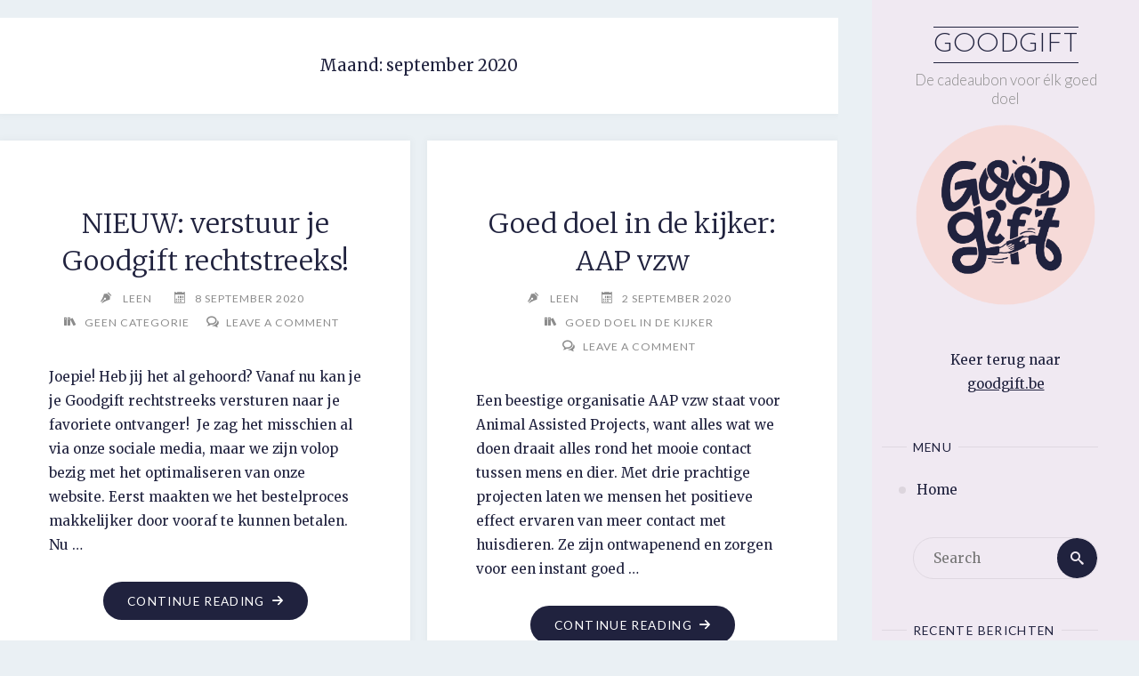

--- FILE ---
content_type: text/html; charset=UTF-8
request_url: https://blog.goodgift.be/2020/09/
body_size: 10286
content:
<!DOCTYPE html>
<html lang="nl-BE">
<head>
<meta name="viewport" content="width=device-width, user-scalable=yes, initial-scale=1.0">
<meta http-equiv="X-UA-Compatible" content="IE=edge" /><meta charset="UTF-8">
<link rel="profile" href="http://gmpg.org/xfn/11">
<meta name='robots' content='noindex, follow' />
	<style>img:is([sizes="auto" i], [sizes^="auto," i]) { contain-intrinsic-size: 3000px 1500px }</style>
	
	<!-- This site is optimized with the Yoast SEO plugin v26.2 - https://yoast.com/wordpress/plugins/seo/ -->
	<title>september 2020 - Goodgift</title>
	<meta property="og:locale" content="nl_BE" />
	<meta property="og:type" content="website" />
	<meta property="og:title" content="september 2020 - Goodgift" />
	<meta property="og:url" content="https://blog.goodgift.be/2020/09/" />
	<meta property="og:site_name" content="Goodgift" />
	<meta name="twitter:card" content="summary_large_image" />
	<script type="application/ld+json" class="yoast-schema-graph">{"@context":"https://schema.org","@graph":[{"@type":"CollectionPage","@id":"https://blog.goodgift.be/2020/09/","url":"https://blog.goodgift.be/2020/09/","name":"september 2020 - Goodgift","isPartOf":{"@id":"https://blog.goodgift.be/#website"},"breadcrumb":{"@id":"https://blog.goodgift.be/2020/09/#breadcrumb"},"inLanguage":"nl-BE"},{"@type":"BreadcrumbList","@id":"https://blog.goodgift.be/2020/09/#breadcrumb","itemListElement":[{"@type":"ListItem","position":1,"name":"Home","item":"https://blog.goodgift.be/"},{"@type":"ListItem","position":2,"name":"Archieven voor september 2020"}]},{"@type":"WebSite","@id":"https://blog.goodgift.be/#website","url":"https://blog.goodgift.be/","name":"Goodgift","description":"De cadeaubon voor élk goed doel","potentialAction":[{"@type":"SearchAction","target":{"@type":"EntryPoint","urlTemplate":"https://blog.goodgift.be/?s={search_term_string}"},"query-input":{"@type":"PropertyValueSpecification","valueRequired":true,"valueName":"search_term_string"}}],"inLanguage":"nl-BE"}]}</script>
	<!-- / Yoast SEO plugin. -->


<link rel='dns-prefetch' href='//fonts.googleapis.com' />
<link rel="alternate" type="application/rss+xml" title="Goodgift &raquo; feed" href="https://blog.goodgift.be/feed/" />
<link rel="alternate" type="application/rss+xml" title="Goodgift &raquo; reactiesfeed" href="https://blog.goodgift.be/comments/feed/" />
<script>
window._wpemojiSettings = {"baseUrl":"https:\/\/s.w.org\/images\/core\/emoji\/16.0.1\/72x72\/","ext":".png","svgUrl":"https:\/\/s.w.org\/images\/core\/emoji\/16.0.1\/svg\/","svgExt":".svg","source":{"concatemoji":"https:\/\/blog.goodgift.be\/wp-includes\/js\/wp-emoji-release.min.js?ver=6.8.3"}};
/*! This file is auto-generated */
!function(s,n){var o,i,e;function c(e){try{var t={supportTests:e,timestamp:(new Date).valueOf()};sessionStorage.setItem(o,JSON.stringify(t))}catch(e){}}function p(e,t,n){e.clearRect(0,0,e.canvas.width,e.canvas.height),e.fillText(t,0,0);var t=new Uint32Array(e.getImageData(0,0,e.canvas.width,e.canvas.height).data),a=(e.clearRect(0,0,e.canvas.width,e.canvas.height),e.fillText(n,0,0),new Uint32Array(e.getImageData(0,0,e.canvas.width,e.canvas.height).data));return t.every(function(e,t){return e===a[t]})}function u(e,t){e.clearRect(0,0,e.canvas.width,e.canvas.height),e.fillText(t,0,0);for(var n=e.getImageData(16,16,1,1),a=0;a<n.data.length;a++)if(0!==n.data[a])return!1;return!0}function f(e,t,n,a){switch(t){case"flag":return n(e,"\ud83c\udff3\ufe0f\u200d\u26a7\ufe0f","\ud83c\udff3\ufe0f\u200b\u26a7\ufe0f")?!1:!n(e,"\ud83c\udde8\ud83c\uddf6","\ud83c\udde8\u200b\ud83c\uddf6")&&!n(e,"\ud83c\udff4\udb40\udc67\udb40\udc62\udb40\udc65\udb40\udc6e\udb40\udc67\udb40\udc7f","\ud83c\udff4\u200b\udb40\udc67\u200b\udb40\udc62\u200b\udb40\udc65\u200b\udb40\udc6e\u200b\udb40\udc67\u200b\udb40\udc7f");case"emoji":return!a(e,"\ud83e\udedf")}return!1}function g(e,t,n,a){var r="undefined"!=typeof WorkerGlobalScope&&self instanceof WorkerGlobalScope?new OffscreenCanvas(300,150):s.createElement("canvas"),o=r.getContext("2d",{willReadFrequently:!0}),i=(o.textBaseline="top",o.font="600 32px Arial",{});return e.forEach(function(e){i[e]=t(o,e,n,a)}),i}function t(e){var t=s.createElement("script");t.src=e,t.defer=!0,s.head.appendChild(t)}"undefined"!=typeof Promise&&(o="wpEmojiSettingsSupports",i=["flag","emoji"],n.supports={everything:!0,everythingExceptFlag:!0},e=new Promise(function(e){s.addEventListener("DOMContentLoaded",e,{once:!0})}),new Promise(function(t){var n=function(){try{var e=JSON.parse(sessionStorage.getItem(o));if("object"==typeof e&&"number"==typeof e.timestamp&&(new Date).valueOf()<e.timestamp+604800&&"object"==typeof e.supportTests)return e.supportTests}catch(e){}return null}();if(!n){if("undefined"!=typeof Worker&&"undefined"!=typeof OffscreenCanvas&&"undefined"!=typeof URL&&URL.createObjectURL&&"undefined"!=typeof Blob)try{var e="postMessage("+g.toString()+"("+[JSON.stringify(i),f.toString(),p.toString(),u.toString()].join(",")+"));",a=new Blob([e],{type:"text/javascript"}),r=new Worker(URL.createObjectURL(a),{name:"wpTestEmojiSupports"});return void(r.onmessage=function(e){c(n=e.data),r.terminate(),t(n)})}catch(e){}c(n=g(i,f,p,u))}t(n)}).then(function(e){for(var t in e)n.supports[t]=e[t],n.supports.everything=n.supports.everything&&n.supports[t],"flag"!==t&&(n.supports.everythingExceptFlag=n.supports.everythingExceptFlag&&n.supports[t]);n.supports.everythingExceptFlag=n.supports.everythingExceptFlag&&!n.supports.flag,n.DOMReady=!1,n.readyCallback=function(){n.DOMReady=!0}}).then(function(){return e}).then(function(){var e;n.supports.everything||(n.readyCallback(),(e=n.source||{}).concatemoji?t(e.concatemoji):e.wpemoji&&e.twemoji&&(t(e.twemoji),t(e.wpemoji)))}))}((window,document),window._wpemojiSettings);
</script>
<style id='wp-emoji-styles-inline-css'>

	img.wp-smiley, img.emoji {
		display: inline !important;
		border: none !important;
		box-shadow: none !important;
		height: 1em !important;
		width: 1em !important;
		margin: 0 0.07em !important;
		vertical-align: -0.1em !important;
		background: none !important;
		padding: 0 !important;
	}
</style>
<link rel='stylesheet' id='wp-block-library-css' href='https://blog.goodgift.be/wp-includes/css/dist/block-library/style.min.css?ver=6.8.3' media='all' />
<style id='classic-theme-styles-inline-css'>
/*! This file is auto-generated */
.wp-block-button__link{color:#fff;background-color:#32373c;border-radius:9999px;box-shadow:none;text-decoration:none;padding:calc(.667em + 2px) calc(1.333em + 2px);font-size:1.125em}.wp-block-file__button{background:#32373c;color:#fff;text-decoration:none}
</style>
<style id='global-styles-inline-css'>
:root{--wp--preset--aspect-ratio--square: 1;--wp--preset--aspect-ratio--4-3: 4/3;--wp--preset--aspect-ratio--3-4: 3/4;--wp--preset--aspect-ratio--3-2: 3/2;--wp--preset--aspect-ratio--2-3: 2/3;--wp--preset--aspect-ratio--16-9: 16/9;--wp--preset--aspect-ratio--9-16: 9/16;--wp--preset--color--black: #000000;--wp--preset--color--cyan-bluish-gray: #abb8c3;--wp--preset--color--white: #ffffff;--wp--preset--color--pale-pink: #f78da7;--wp--preset--color--vivid-red: #cf2e2e;--wp--preset--color--luminous-vivid-orange: #ff6900;--wp--preset--color--luminous-vivid-amber: #fcb900;--wp--preset--color--light-green-cyan: #7bdcb5;--wp--preset--color--vivid-green-cyan: #00d084;--wp--preset--color--pale-cyan-blue: #8ed1fc;--wp--preset--color--vivid-cyan-blue: #0693e3;--wp--preset--color--vivid-purple: #9b51e0;--wp--preset--color--accent-1: #20223e;--wp--preset--color--accent-2: #20223e;--wp--preset--color--sitetext: #20223e;--wp--preset--color--sitebg: #ffffff;--wp--preset--gradient--vivid-cyan-blue-to-vivid-purple: linear-gradient(135deg,rgba(6,147,227,1) 0%,rgb(155,81,224) 100%);--wp--preset--gradient--light-green-cyan-to-vivid-green-cyan: linear-gradient(135deg,rgb(122,220,180) 0%,rgb(0,208,130) 100%);--wp--preset--gradient--luminous-vivid-amber-to-luminous-vivid-orange: linear-gradient(135deg,rgba(252,185,0,1) 0%,rgba(255,105,0,1) 100%);--wp--preset--gradient--luminous-vivid-orange-to-vivid-red: linear-gradient(135deg,rgba(255,105,0,1) 0%,rgb(207,46,46) 100%);--wp--preset--gradient--very-light-gray-to-cyan-bluish-gray: linear-gradient(135deg,rgb(238,238,238) 0%,rgb(169,184,195) 100%);--wp--preset--gradient--cool-to-warm-spectrum: linear-gradient(135deg,rgb(74,234,220) 0%,rgb(151,120,209) 20%,rgb(207,42,186) 40%,rgb(238,44,130) 60%,rgb(251,105,98) 80%,rgb(254,248,76) 100%);--wp--preset--gradient--blush-light-purple: linear-gradient(135deg,rgb(255,206,236) 0%,rgb(152,150,240) 100%);--wp--preset--gradient--blush-bordeaux: linear-gradient(135deg,rgb(254,205,165) 0%,rgb(254,45,45) 50%,rgb(107,0,62) 100%);--wp--preset--gradient--luminous-dusk: linear-gradient(135deg,rgb(255,203,112) 0%,rgb(199,81,192) 50%,rgb(65,88,208) 100%);--wp--preset--gradient--pale-ocean: linear-gradient(135deg,rgb(255,245,203) 0%,rgb(182,227,212) 50%,rgb(51,167,181) 100%);--wp--preset--gradient--electric-grass: linear-gradient(135deg,rgb(202,248,128) 0%,rgb(113,206,126) 100%);--wp--preset--gradient--midnight: linear-gradient(135deg,rgb(2,3,129) 0%,rgb(40,116,252) 100%);--wp--preset--font-size--small: 10px;--wp--preset--font-size--medium: 20px;--wp--preset--font-size--large: 25px;--wp--preset--font-size--x-large: 42px;--wp--preset--font-size--normal: 16px;--wp--preset--font-size--larger: 40px;--wp--preset--spacing--20: 0.44rem;--wp--preset--spacing--30: 0.67rem;--wp--preset--spacing--40: 1rem;--wp--preset--spacing--50: 1.5rem;--wp--preset--spacing--60: 2.25rem;--wp--preset--spacing--70: 3.38rem;--wp--preset--spacing--80: 5.06rem;--wp--preset--shadow--natural: 6px 6px 9px rgba(0, 0, 0, 0.2);--wp--preset--shadow--deep: 12px 12px 50px rgba(0, 0, 0, 0.4);--wp--preset--shadow--sharp: 6px 6px 0px rgba(0, 0, 0, 0.2);--wp--preset--shadow--outlined: 6px 6px 0px -3px rgba(255, 255, 255, 1), 6px 6px rgba(0, 0, 0, 1);--wp--preset--shadow--crisp: 6px 6px 0px rgba(0, 0, 0, 1);}:where(.is-layout-flex){gap: 0.5em;}:where(.is-layout-grid){gap: 0.5em;}body .is-layout-flex{display: flex;}.is-layout-flex{flex-wrap: wrap;align-items: center;}.is-layout-flex > :is(*, div){margin: 0;}body .is-layout-grid{display: grid;}.is-layout-grid > :is(*, div){margin: 0;}:where(.wp-block-columns.is-layout-flex){gap: 2em;}:where(.wp-block-columns.is-layout-grid){gap: 2em;}:where(.wp-block-post-template.is-layout-flex){gap: 1.25em;}:where(.wp-block-post-template.is-layout-grid){gap: 1.25em;}.has-black-color{color: var(--wp--preset--color--black) !important;}.has-cyan-bluish-gray-color{color: var(--wp--preset--color--cyan-bluish-gray) !important;}.has-white-color{color: var(--wp--preset--color--white) !important;}.has-pale-pink-color{color: var(--wp--preset--color--pale-pink) !important;}.has-vivid-red-color{color: var(--wp--preset--color--vivid-red) !important;}.has-luminous-vivid-orange-color{color: var(--wp--preset--color--luminous-vivid-orange) !important;}.has-luminous-vivid-amber-color{color: var(--wp--preset--color--luminous-vivid-amber) !important;}.has-light-green-cyan-color{color: var(--wp--preset--color--light-green-cyan) !important;}.has-vivid-green-cyan-color{color: var(--wp--preset--color--vivid-green-cyan) !important;}.has-pale-cyan-blue-color{color: var(--wp--preset--color--pale-cyan-blue) !important;}.has-vivid-cyan-blue-color{color: var(--wp--preset--color--vivid-cyan-blue) !important;}.has-vivid-purple-color{color: var(--wp--preset--color--vivid-purple) !important;}.has-black-background-color{background-color: var(--wp--preset--color--black) !important;}.has-cyan-bluish-gray-background-color{background-color: var(--wp--preset--color--cyan-bluish-gray) !important;}.has-white-background-color{background-color: var(--wp--preset--color--white) !important;}.has-pale-pink-background-color{background-color: var(--wp--preset--color--pale-pink) !important;}.has-vivid-red-background-color{background-color: var(--wp--preset--color--vivid-red) !important;}.has-luminous-vivid-orange-background-color{background-color: var(--wp--preset--color--luminous-vivid-orange) !important;}.has-luminous-vivid-amber-background-color{background-color: var(--wp--preset--color--luminous-vivid-amber) !important;}.has-light-green-cyan-background-color{background-color: var(--wp--preset--color--light-green-cyan) !important;}.has-vivid-green-cyan-background-color{background-color: var(--wp--preset--color--vivid-green-cyan) !important;}.has-pale-cyan-blue-background-color{background-color: var(--wp--preset--color--pale-cyan-blue) !important;}.has-vivid-cyan-blue-background-color{background-color: var(--wp--preset--color--vivid-cyan-blue) !important;}.has-vivid-purple-background-color{background-color: var(--wp--preset--color--vivid-purple) !important;}.has-black-border-color{border-color: var(--wp--preset--color--black) !important;}.has-cyan-bluish-gray-border-color{border-color: var(--wp--preset--color--cyan-bluish-gray) !important;}.has-white-border-color{border-color: var(--wp--preset--color--white) !important;}.has-pale-pink-border-color{border-color: var(--wp--preset--color--pale-pink) !important;}.has-vivid-red-border-color{border-color: var(--wp--preset--color--vivid-red) !important;}.has-luminous-vivid-orange-border-color{border-color: var(--wp--preset--color--luminous-vivid-orange) !important;}.has-luminous-vivid-amber-border-color{border-color: var(--wp--preset--color--luminous-vivid-amber) !important;}.has-light-green-cyan-border-color{border-color: var(--wp--preset--color--light-green-cyan) !important;}.has-vivid-green-cyan-border-color{border-color: var(--wp--preset--color--vivid-green-cyan) !important;}.has-pale-cyan-blue-border-color{border-color: var(--wp--preset--color--pale-cyan-blue) !important;}.has-vivid-cyan-blue-border-color{border-color: var(--wp--preset--color--vivid-cyan-blue) !important;}.has-vivid-purple-border-color{border-color: var(--wp--preset--color--vivid-purple) !important;}.has-vivid-cyan-blue-to-vivid-purple-gradient-background{background: var(--wp--preset--gradient--vivid-cyan-blue-to-vivid-purple) !important;}.has-light-green-cyan-to-vivid-green-cyan-gradient-background{background: var(--wp--preset--gradient--light-green-cyan-to-vivid-green-cyan) !important;}.has-luminous-vivid-amber-to-luminous-vivid-orange-gradient-background{background: var(--wp--preset--gradient--luminous-vivid-amber-to-luminous-vivid-orange) !important;}.has-luminous-vivid-orange-to-vivid-red-gradient-background{background: var(--wp--preset--gradient--luminous-vivid-orange-to-vivid-red) !important;}.has-very-light-gray-to-cyan-bluish-gray-gradient-background{background: var(--wp--preset--gradient--very-light-gray-to-cyan-bluish-gray) !important;}.has-cool-to-warm-spectrum-gradient-background{background: var(--wp--preset--gradient--cool-to-warm-spectrum) !important;}.has-blush-light-purple-gradient-background{background: var(--wp--preset--gradient--blush-light-purple) !important;}.has-blush-bordeaux-gradient-background{background: var(--wp--preset--gradient--blush-bordeaux) !important;}.has-luminous-dusk-gradient-background{background: var(--wp--preset--gradient--luminous-dusk) !important;}.has-pale-ocean-gradient-background{background: var(--wp--preset--gradient--pale-ocean) !important;}.has-electric-grass-gradient-background{background: var(--wp--preset--gradient--electric-grass) !important;}.has-midnight-gradient-background{background: var(--wp--preset--gradient--midnight) !important;}.has-small-font-size{font-size: var(--wp--preset--font-size--small) !important;}.has-medium-font-size{font-size: var(--wp--preset--font-size--medium) !important;}.has-large-font-size{font-size: var(--wp--preset--font-size--large) !important;}.has-x-large-font-size{font-size: var(--wp--preset--font-size--x-large) !important;}
:where(.wp-block-post-template.is-layout-flex){gap: 1.25em;}:where(.wp-block-post-template.is-layout-grid){gap: 1.25em;}
:where(.wp-block-columns.is-layout-flex){gap: 2em;}:where(.wp-block-columns.is-layout-grid){gap: 2em;}
:root :where(.wp-block-pullquote){font-size: 1.5em;line-height: 1.6;}
</style>
<link rel='stylesheet' id='verbosa-themefonts-css' href='https://blog.goodgift.be/wp-content/themes/verbosa/resources/fonts/fontfaces.css?ver=1.2.3.1' media='all' />
<link rel='stylesheet' id='verbosa-googlefonts-css' href='//fonts.googleapis.com/css?family=Merriweather%3A%7CJosefin+Sans%3A%7CLato%3A%7CMerriweather%3A100%2C200%2C300%2C400%2C500%2C600%2C700%2C800%2C900%7CJosefin+Sans%3A300%7CLato%3A300%7CMerriweather%3A400%7CLato%3A400%7CMerriweather%3A300&#038;ver=1.2.3.1' media='all' />
<link rel='stylesheet' id='verbosa-main-css' href='https://blog.goodgift.be/wp-content/themes/verbosa/style.css?ver=1.2.3.1' media='all' />
<style id='verbosa-main-inline-css'>
 #content, #colophon-inside { max-width: 1410px; } #sidebar { width: 300px; } #container.two-columns-left .main, #container.two-columns-right .main { width: calc(97% - 300px); } #container.two-columns-left #sidebar-back, #container.two-columns-right #sidebar-back { width: calc( 50% - 405px); min-width: 300px;} html { font-family: Merriweather; font-size: 16px; font-weight: 400; line-height: 1.8; } #site-title { font-family: Josefin Sans; font-size: 200%; font-weight: 300; } #site-description { font-family: Lato; font-size: 110%; font-weight: 300; } #access ul li a { font-family: Merriweather; font-size: 100%; font-weight: 400; } #mobile-menu ul li a { font-family: Merriweather; } .widget-title { font-family: Lato; font-size: 90%; font-weight: 400; } .widget-container { font-family: Merriweather; font-size: 100%; font-weight: 400; } .entry-title, #reply-title { font-family: Merriweather; color: #20223e; font-size: 200%; font-weight: 300;} h1 { font-size: 2.76em; } h2 { font-size: 2.4em; } h3 { font-size: 2.04em; } h4 { font-size: 1.68em; } h5 { font-size: 1.32em; } h6 { font-size: 0.96em; } h1, h2, h3, h4, h5, h6 { font-family: Merriweather; font-weight: 400; } :root { --verbosa-accent-1: #20223e; --verbosa-accent-2: #20223e; } .verbosa-accent-1 { color: #20223e; } .verbosa-accent-2 { color: #20223e; } .verbosa-accent-1-bg { background-color: #20223e; } .verbosa-accent-2-bg { background-color: #20223e; } body { color: #20223e; background-color: #eaf0f4; } #nav-toggle, #nav-cancel { color: #20223e; } #site-title a, #access li { color: #20223e; } #site-description { color: #8c8c8c; } #access a, #access .dropdown-toggle, #mobile-menu a, #mobile-menu .dropdown-toggle { color: #20223e; } #access a:hover, #mobile-menu a:hover { color: #20223e; } #access li a span:before { background-color: #bdb6bf; } #access li:hover > a:before { background-color: #20223e; } .dropdown-toggle:hover:after { border-color: #8c8c8c;} .searchform:before { background-color: #20223e; color: #f0e9f2;} #colophon .searchform:before { color: #fff; } article.hentry, .main > div:not(#content-masonry), .comment-header, .main > header, .main > nav#nav-below, .pagination span, .pagination a, #nav-old-below, .content-widget { background-color: #ffffff; } #sidebar-back, #sidebar, nav#mobile-menu { background-color: #f0e9f2; } .pagination a:hover, .pagination span:hover { border-color: #8c8c8c;} #breadcrumbs-container { background-color: #ffffff;} #colophon { background-color: #fff; } span.entry-format i { color: #8c8c8c; border-color: #8c8c8c;} span.entry-format i:hover { color: #20223e; } .entry-format > i:before { color: #8c8c8c;} .entry-content blockquote::before, .entry-content blockquote::after { color: rgba(32,34,62,0.1); } a { color: #20223e; } a:hover, .entry-meta span a:hover, .widget-title span, .comments-link a:hover { color: #20223e; } .entry-meta a { background-image: linear-gradient(to bottom, #20223e 0%, #20223e 100%);} .entry-title a { background-image: linear-gradient(to bottom, #20223e 0%, #20223e 100%);} .author-info .author-avatar img { border-color: #eeeeee; background-color: #ffffff ;} #footer a, .page-title strong { color: #20223e; } #footer a:hover { color: #20223e; } .socials a { border-color: #20223e;} .socials a:before { color: #20223e; } .socials a:after { background-color: #20223e; } #commentform { } #toTop .icon-back2top:before { color: #20223e; } #toTop:hover .icon-back2top:before { color: #20223e; } .page-link a:hover { background: #20223e; color: #eaf0f4; } .page-link > span > em { background-color: #eeeeee; } .verbosa-caption-one .main .wp-caption .wp-caption-text { border-color: #eeeeee; } .verbosa-caption-two .main .wp-caption .wp-caption-text { background-color: #f5f5f5; } .verbosa-image-one .entry-content img[class*="align"], .verbosa-image-one .entry-summary img[class*="align"], .verbosa-image-two .entry-content img[class*='align'], .verbosa-image-two .entry-summary img[class*='align'] { border-color: #eeeeee; } .verbosa-image-five .entry-content img[class*='align'], .verbosa-image-five .entry-summary img[class*='align'] { border-color: #20223e; } /* diffs */ #sidebar .searchform { border-color: #dfd8e1; } #colophon .searchform { border-color: #eeeeee; } .main .searchform { border-color: #eeeeee; background-color: #ffffff;} .searchform .searchsubmit { color: #8c8c8c;} .socials a:after { color: #f0e9f2;} #breadcrumbs-nav .icon-angle-right::before, .entry-meta span, .entry-meta span a, .entry-utility span, .entry-meta time, .comment-meta a, .entry-meta .icon-metas:before, a.continue-reading-link { color: #8c8c8c; font-size: 90%; font-weight: 400; } .entry-meta span, .entry-meta span a, .entry-utility span, .entry-meta time, .comment-meta a, a.continue-reading-link { font-family: Lato; } a.continue-reading-link { background-color: #20223e; color: #ffffff; } a.continue-reading-link:hover { background-color: #20223e; } .comment-form > p:before { color: #8c8c8c; } .comment-form > p:hover:before { color: #20223e; } code, #nav-below .nav-previous a:before, #nav-below .nav-next a:before { background-color: #eeeeee; } #nav-below .nav-previous a:hover:before, #nav-below .nav-next a:hover:before { background-color: #dddddd; } #nav-below em { color: #8c8c8c;} #nav-below > div:before { border-color: #eeeeee; background-color: #ffffff;} #nav-below > div:hover:before { border-color: #dddddd; background-color: #dddddd;} pre, article .author-info, .comment-author, #nav-comments, .page-link, .commentlist .comment-body, .commentlist .pingback, .commentlist img.avatar { border-color: #eeeeee; } #sidebar .widget-title span { background-color: #f0e9f2; } #sidebar .widget-title:after { background-color: #dfd8e1; } #site-copyright, #footer { border-color: #dfd8e1; } #colophon .widget-title span { background-color: #fff; } #colophon .widget-title:after { background-color: #eeeeee; } select, input[type], textarea { color: #20223e; /*background-color: #f5f5f5;*/ } input[type="submit"], input[type="reset"] { background-color: #20223e; color: #ffffff; } input[type="submit"]:hover, input[type="reset"]:hover { background-color: #20223e; } select, input[type], textarea { border-color: #e9e9e9; } input[type]:hover, textarea:hover, input[type]:focus, textarea:focus { /*background-color: rgba(245,245,245,0.65);*/ border-color: #cdcdcd; } hr { background-color: #e9e9e9; } #toTop { background-color: rgba(250,250,250,0.8) } /* gutenberg */ .wp-block-image.alignwide, .wp-block-image.alignfull { margin-left: -11rem; margin-right: -11rem; } .wp-block-image.alignwide img, .wp-block-image.alignfull img { width: 100%; max-width: 100%; } .has-accent-1-color, .has-accent-1-color:hover { color: #20223e; } .has-accent-2-color, .has-accent-2-color:hover { color: #20223e; } .has-sitetext-color, .has-sitetext-color:hover { color: #20223e; } .has-sitebg-color, .has-sitebg-color:hover { color: #ffffff; } .has-accent-1-background-color { background-color: #20223e; } .has-accent-2-background-color { background-color: #20223e; } .has-sitetext-background-color { background-color: #20223e; } .has-sitebg-background-color { background-color: #ffffff; } .has-small-font-size { font-size: 10px; } .has-regular-font-size { font-size: 16px; } .has-large-font-size { font-size: 25px; } .has-larger-font-size { font-size: 40px; } .has-huge-font-size { font-size: 40px; } .main .entry-content, .main .entry-summary { text-align: inherit; } .main p, .main ul, .main ol, .main dd, .main pre, .main hr { margin-bottom: 1em; } .main p { text-indent: 0em; } .main a.post-featured-image { background-position: center center; } .main .featured-bar { height: 5px; background-color: #20223e;} .main .featured-bar:before { background-color: #20223e;} .main { margin-top: 20px; } .verbosa-cropped-featured .main .post-thumbnail-container { height: 400px; } .verbosa-responsive-featured .main .post-thumbnail-container { max-height: 400px; height: auto; } article.hentry, #breadcrumbs-nav, .verbosa-magazine-one #content-masonry article.hentry, .verbosa-magazine-one .pad-container { padding-left: 12%; padding-right: 12%; } .verbosa-magazine-two #content-masonry article.hentry, .verbosa-magazine-two .pad-container, .with-masonry.verbosa-magazine-two #breadcrumbs-nav { padding-left: 5.71%; padding-right: 5.71%; } .verbosa-magazine-three #content-masonry article.hentry, .verbosa-magazine-three .pad-container, .with-masonry.verbosa-magazine-three #breadcrumbs-nav { padding-left: 3.87%; padding-right: 3.87%; } article.hentry .post-thumbnail-container { margin-left: -18%; margin-right: -18%; width: 136%; } #branding img.header-image { max-height: 250px; } .lp-staticslider .staticslider-caption-title, .seriousslider.seriousslider-theme .seriousslider-caption-title { font-family: Josefin Sans; /* font-weight: 300; */ } .lp-staticslider .staticslider-caption-text, .seriousslider.seriousslider-theme .seriousslider-caption-text { font-family: Lato; font-weight: 300; } a[class^="staticslider-button"] { font-family: Lato; font-size: 90%; font-weight: 400; } .lp-text-overlay, .lp-text { background-color: #ffffff; } .lp-staticslider .staticslider-caption, .seriousslider.seriousslider-theme .seriousslider-caption, .verbosa-landing-page .lp-text-inside, .verbosa-landing-page .lp-posts-inside, .verbosa-landing-page .lp-page-inside, .verbosa-landing-page .content-widget { max-width: 1410px; } .verbosa-landing-page .content-widget { margin: 0 auto; } a.staticslider-button-1 { color: #ffffff; border-color: #20223e; background-color: #20223e; } a.staticslider-button-1:hover { color: #20223e; } a.staticslider-button-2 { border-color: #ffffff; background-color: #ffffff; color: #20223e; } .staticslider-button-2:hover { color: #ffffff; background-color: transparent; } 
</style>
<!--[if lt IE 9]>
<script src="https://blog.goodgift.be/wp-content/themes/verbosa/resources/js/html5shiv.min.js?ver=1.2.3.1" id="verbosa-html5shiv-js"></script>
<![endif]-->
<link rel="https://api.w.org/" href="https://blog.goodgift.be/wp-json/" /><link rel="EditURI" type="application/rsd+xml" title="RSD" href="https://blog.goodgift.be/xmlrpc.php?rsd" />
<meta name="generator" content="WordPress 6.8.3" />

		<!-- GA Google Analytics @ https://m0n.co/ga -->
		<script async src="https://www.googletagmanager.com/gtag/js?id=UA-139614880-2"></script>
		<script>
			window.dataLayer = window.dataLayer || [];
			function gtag(){dataLayer.push(arguments);}
			gtag('js', new Date());
			gtag('config', 'UA-139614880-2');
		</script>

	<link href="https://fonts.googleapis.com/css?family=Roboto" rel="stylesheet"><link rel="icon" href="https://blog.goodgift.be/wp-content/uploads/2019/04/favicon-150x150.jpg" sizes="32x32" />
<link rel="icon" href="https://blog.goodgift.be/wp-content/uploads/2019/04/favicon.jpg" sizes="192x192" />
<link rel="apple-touch-icon" href="https://blog.goodgift.be/wp-content/uploads/2019/04/favicon.jpg" />
<meta name="msapplication-TileImage" content="https://blog.goodgift.be/wp-content/uploads/2019/04/favicon.jpg" />
</head>

<body class="archive date wp-embed-responsive wp-theme-verbosa verbosa-image-one verbosa-caption-two verbosa-responsive-featured verbosa-magazine-two verbosa-magazine-layout verbosa-comhide-in-posts verbosa-comment-placeholder verbosa-elementshadow" itemscope itemtype="http://schema.org/WebPage">
			<a class="skip-link screen-reader-text" href="#main" title="Skip to content"> Skip to content </a>
			<div id="site-wrapper">

		<div id="content" class="cryout">
			
	<div id="container" class="two-columns-right">
			<div id="sidebar">

		<header id="header"  itemscope itemtype="http://schema.org/WPHeader">
			<nav id="mobile-menu">
				<div id="mobile-nav"><ul>
<li ><a href="https://blog.goodgift.be/"><span>Home</span></a></li></ul></div>
				<button type="button" id="nav-cancel"><i class="icon-cross"></i></button>
			</nav>
			<div id="branding" role="banner">
									<button type="button" id="nav-toggle"><span>&nbsp;</span></button>
								<div itemprop="headline" id="site-title"><span> <a href="https://blog.goodgift.be/" title="De cadeaubon voor élk goed doel" rel="home">Goodgift</a> </span></div><span id="site-description"  itemprop="description" >De cadeaubon voor élk goed doel</span>								<img class="header-image" alt="Maand: &lt;span&gt;september 2020&lt;/span&gt;" src="https://blog.goodgift.be/wp-content/uploads/2019/04/logo-cirkel-postransparant.png" />
					<div class="branding-spacer"></div>
				
<aside id="primary" class="widget-area sidey"  itemscope itemtype="http://schema.org/WPSideBar">
	
	<section id="custom_html-3" class="widget_text widget-container widget_custom_html"><div class="textwidget custom-html-widget"><center>Keer terug naar <a style="text-decoration: underline;"  href="https://www.goodgift.be" target="_blank">goodgift.be</a></center> </div></section>
	</aside>

									<nav id="access" role="navigation"  aria-label="Primary Menu"  itemscope itemtype="http://schema.org/SiteNavigationElement">
						<h3 class="widget-title menu-title"><span>Menu</span></h3>
							<div id="prime_nav"><ul>
<li ><a href="https://blog.goodgift.be/"><span>Home</span></a></li></ul></div>
					</nav><!-- #access -->
				
			</div><!-- #branding -->
		</header><!-- #header -->

		
<aside id="secondary" class="widget-area sidey"  itemscope itemtype="http://schema.org/WPSideBar">

		<section id="search-2" class="widget-container widget_search">
<form role="search" method="get" class="searchform" action="https://blog.goodgift.be/">
	<label>
		<span class="screen-reader-text">Search for:</span>
		<input type="search" class="s" placeholder="Search" value="" name="s" />
	</label>
	<button type="submit" class="searchsubmit"><span class="screen-reader-text">Search</span><i class="icon-search"></i></button>
</form>
</section>
		<section id="recent-posts-2" class="widget-container widget_recent_entries">
		<h3 class="widget-title"><span>Recente berichten</span></h3>
		<ul>
											<li>
					<a href="https://blog.goodgift.be/2021/09/02/goed-doel-in-de-kijker-adra-belgium/">Goed doel in de kijker: ADRA Belgium</a>
									</li>
											<li>
					<a href="https://blog.goodgift.be/2021/06/01/goed-doel-in-de-kijker-oye-lena/">Goed doel in de kijker: Oye LENA</a>
									</li>
											<li>
					<a href="https://blog.goodgift.be/2021/03/01/wereld-dorpen-voor-kinderen/">Goed doel in de kijker: Stichting Wereld Dorpen voor Kinderen</a>
									</li>
											<li>
					<a href="https://blog.goodgift.be/2021/01/28/donaties-geschonken-2021/">Hoeveel donaties schonken jullie?</a>
									</li>
											<li>
					<a href="https://blog.goodgift.be/2020/12/01/goed-doel-in-de-kijker-vzw-de-reuzetuin/">Goed doel in de kijker: vzw De Reuzetuin</a>
									</li>
					</ul>

		</section><section id="archives-2" class="widget-container widget_archive"><h3 class="widget-title"><span>Archieven</span></h3>
			<ul>
					<li><a href='https://blog.goodgift.be/2021/09/'>september 2021</a></li>
	<li><a href='https://blog.goodgift.be/2021/06/'>juni 2021</a></li>
	<li><a href='https://blog.goodgift.be/2021/03/'>maart 2021</a></li>
	<li><a href='https://blog.goodgift.be/2021/01/'>januari 2021</a></li>
	<li><a href='https://blog.goodgift.be/2020/12/'>december 2020</a></li>
	<li><a href='https://blog.goodgift.be/2020/11/'>november 2020</a></li>
	<li><a href='https://blog.goodgift.be/2020/10/'>oktober 2020</a></li>
	<li><a href='https://blog.goodgift.be/2020/09/' aria-current="page">september 2020</a></li>
	<li><a href='https://blog.goodgift.be/2020/07/'>juli 2020</a></li>
	<li><a href='https://blog.goodgift.be/2020/06/'>juni 2020</a></li>
	<li><a href='https://blog.goodgift.be/2020/05/'>mei 2020</a></li>
	<li><a href='https://blog.goodgift.be/2020/04/'>april 2020</a></li>
	<li><a href='https://blog.goodgift.be/2020/03/'>maart 2020</a></li>
	<li><a href='https://blog.goodgift.be/2020/02/'>februari 2020</a></li>
	<li><a href='https://blog.goodgift.be/2020/01/'>januari 2020</a></li>
	<li><a href='https://blog.goodgift.be/2019/12/'>december 2019</a></li>
	<li><a href='https://blog.goodgift.be/2019/11/'>november 2019</a></li>
	<li><a href='https://blog.goodgift.be/2019/09/'>september 2019</a></li>
	<li><a href='https://blog.goodgift.be/2019/08/'>augustus 2019</a></li>
	<li><a href='https://blog.goodgift.be/2019/07/'>juli 2019</a></li>
	<li><a href='https://blog.goodgift.be/2019/06/'>juni 2019</a></li>
	<li><a href='https://blog.goodgift.be/2019/05/'>mei 2019</a></li>
			</ul>

			</section>
	</aside>
		
<aside id="tertiary" class="widget-area sidey"  itemscope itemtype="http://schema.org/WPSideBar">
	
	
	</aside>

			<footer id="footer" role="contentinfo"  itemscope itemtype="http://schema.org/WPFooter">
		<div id="footer-inside">
			<div id="site-copyright"></div><div style="display:block;float:none;clear:both;font-size: .9em;">Powered by<a target="_blank" href="http://www.cryoutcreations.eu/wordpress-themes/verbosa" title="Verbosa WordPress Theme by Cryout Creations"> Verbosa</a> &amp; <a target="_blank" href="http://wordpress.org/" title="Semantic Personal Publishing Platform">  WordPress</a>.</div>		</div> <!-- #footer-inside -->
	</footer><!-- #footer -->

		</div><!--sidebar-->
		<div id="sidebar-back"></div>
		<main id="main" class="main">
			
			
				<header class="page-header pad-container"  itemscope itemtype="http://schema.org/WebPageElement">
					<h1 class="page-title"  itemprop="headline">Maand: <span>september 2020</span></h1>				</header><!-- .page-header -->
				
				<div id="content-masonry" class="content-masonry"  itemscope itemtype="http://schema.org/Blog">
					
<article id="post-429" class="post-429 post type-post status-publish format-standard hentry category-geen-categorie" itemscope itemtype="http://schema.org/BlogPosting" itemprop="blogPost">
		<div class="featured-bar"></div>

	<header class="entry-header">
								<h2 class="entry-title" itemprop="headline">
											<a href="https://blog.goodgift.be/2020/09/08/nieuw-verstuur-je-goodgift-rechtstreeks/"  itemprop="mainEntityOfPage" rel="bookmark">NIEUW: verstuur je Goodgift rechtstreeks!</a></h2>
		<div class="entry-meta">
			<span class="author vcard" itemscope itemtype="http://schema.org/Person" itemprop="author">
				<i class="icon-pen icon-metas" title="Author"></i>
				<a class="url fn n" href="https://blog.goodgift.be/author/leenbels/" title="View all posts by Leen" itemprop="url">
					<em itemprop="name">Leen</em>
				</a>
			</span>
		<span class="onDate date" >
			<i class="icon-calendar icon-metas" title="Date"></i>
			<time class="published" datetime="2020-09-08T09:28:24+00:00"  itemprop="datePublished">8 september 2020</time>
			<time class="updated" datetime="2020-09-14T13:10:31+00:00"  itemprop="dateModified">14 september 2020</time>
		</span>
		<span class="bl_categ" >
					<i class="icon-books icon-metas" title="Categories"></i><a href="https://blog.goodgift.be/category/geen-categorie/" rel="category tag">Geen categorie</a></span><span class="comments-link"><i class="icon-bubbles4 icon-metas" title="Comments"></i><strong><a href="https://blog.goodgift.be/2020/09/08/nieuw-verstuur-je-goodgift-rechtstreeks/#respond">Leave a comment</a></strong></span>		</div><!-- .entry-meta -->

	</header><!-- .entry-header -->

	
			<div class="entry-summary"  itemprop="description">
				<p>Joepie! Heb jij het al gehoord? Vanaf nu kan je je Goodgift rechtstreeks versturen naar je favoriete ontvanger!&nbsp; Je zag het misschien al via onze sociale media, maar we zijn volop bezig met het optimaliseren van onze website. Eerst maakten we het bestelproces makkelijker door vooraf te kunnen betalen. Nu &hellip;</p>
			</div><!-- .entry-summary -->
			<footer class="post-continue-container">
				<a class="continue-reading-link" href="https://blog.goodgift.be/2020/09/08/nieuw-verstuur-je-goodgift-rechtstreeks/"><span>Continue reading</span><em class="screen-reader-text">"NIEUW: verstuur je Goodgift rechtstreeks!"</em><i class="icon-arrow-right2"></i></a>			</footer>

		

	<span class="schema-publisher" itemprop="publisher" itemscope itemtype="https://schema.org/Organization">
         <span itemprop="logo" itemscope itemtype="https://schema.org/ImageObject">
           <meta itemprop="url" content="https://blog.goodgift.be">
         </span>
         <meta itemprop="name" content="Goodgift">
    </span>
<link itemprop="mainEntityOfPage" href="https://blog.goodgift.be/nieuw-verstuur-je-goodgift-rechtstreeks/" /></article><!-- #post-429 -->


<article id="post-382" class="post-382 post type-post status-publish format-standard hentry category-goed-doel-in-de-kijker" itemscope itemtype="http://schema.org/BlogPosting" itemprop="blogPost">
		<div class="featured-bar"></div>

	<header class="entry-header">
								<h2 class="entry-title" itemprop="headline">
											<a href="https://blog.goodgift.be/2020/09/02/goed-doel-in-de-kijker-aap-vzw/"  itemprop="mainEntityOfPage" rel="bookmark">Goed doel in de kijker: AAP vzw</a></h2>
		<div class="entry-meta">
			<span class="author vcard" itemscope itemtype="http://schema.org/Person" itemprop="author">
				<i class="icon-pen icon-metas" title="Author"></i>
				<a class="url fn n" href="https://blog.goodgift.be/author/leenbels/" title="View all posts by Leen" itemprop="url">
					<em itemprop="name">Leen</em>
				</a>
			</span>
		<span class="onDate date" >
			<i class="icon-calendar icon-metas" title="Date"></i>
			<time class="published" datetime="2020-09-02T12:31:16+00:00"  itemprop="datePublished">2 september 2020</time>
			<time class="updated" datetime="2020-09-02T12:35:19+00:00"  itemprop="dateModified">2 september 2020</time>
		</span>
		<span class="bl_categ" >
					<i class="icon-books icon-metas" title="Categories"></i><a href="https://blog.goodgift.be/category/goed-doel-in-de-kijker/" rel="category tag">Goed doel in de kijker</a></span><span class="comments-link"><i class="icon-bubbles4 icon-metas" title="Comments"></i><strong><a href="https://blog.goodgift.be/2020/09/02/goed-doel-in-de-kijker-aap-vzw/#respond">Leave a comment</a></strong></span>		</div><!-- .entry-meta -->

	</header><!-- .entry-header -->

	
			<div class="entry-summary"  itemprop="description">
				<p>Een beestige organisatie AAP vzw staat voor Animal Assisted Projects, want alles wat we doen draait alles rond het mooie contact tussen mens en dier. Met drie prachtige projecten laten we mensen het positieve effect ervaren van meer contact met huisdieren. Ze zijn ontwapenend en zorgen voor een instant goed &hellip;</p>
			</div><!-- .entry-summary -->
			<footer class="post-continue-container">
				<a class="continue-reading-link" href="https://blog.goodgift.be/2020/09/02/goed-doel-in-de-kijker-aap-vzw/"><span>Continue reading</span><em class="screen-reader-text">"Goed doel in de kijker: AAP vzw"</em><i class="icon-arrow-right2"></i></a>			</footer>

		

	<span class="schema-publisher" itemprop="publisher" itemscope itemtype="https://schema.org/Organization">
         <span itemprop="logo" itemscope itemtype="https://schema.org/ImageObject">
           <meta itemprop="url" content="https://blog.goodgift.be">
         </span>
         <meta itemprop="name" content="Goodgift">
    </span>
<link itemprop="mainEntityOfPage" href="https://blog.goodgift.be/goed-doel-in-de-kijker-aap-vzw/" /></article><!-- #post-382 -->

				</div><!--content-masonry-->
						</main><!-- #main -->

	</div><!-- #container -->

			<div style="clear:both;"></div>

		</div><!-- #content -->

		<aside id="colophon" class="footer-three  cryout" itemscope itemtype="http://schema.org/WPSideBar">
			<div id="colophon-inside">
							</div>
		</aside><!-- #colophon -->

	<a id="toTop"><span class="screen-reader-text">Back to Top</span><i class="icon-back2top"></i> </a>
	</div><!-- site-wrapper -->
	<script type="speculationrules">
{"prefetch":[{"source":"document","where":{"and":[{"href_matches":"\/*"},{"not":{"href_matches":["\/wp-*.php","\/wp-admin\/*","\/wp-content\/uploads\/*","\/wp-content\/*","\/wp-content\/plugins\/*","\/wp-content\/themes\/verbosa\/*","\/*\\?(.+)"]}},{"not":{"selector_matches":"a[rel~=\"nofollow\"]"}},{"not":{"selector_matches":".no-prefetch, .no-prefetch a"}}]},"eagerness":"conservative"}]}
</script>
<script src="https://blog.goodgift.be/wp-includes/js/jquery/jquery.min.js?ver=3.7.1" id="jquery-core-js"></script>
<script src="https://blog.goodgift.be/wp-includes/js/jquery/jquery-migrate.min.js?ver=3.4.1" id="jquery-migrate-js"></script>
<script id="verbosa-frontend-js-extra">
var cryout_theme_settings = {"masonry":"1","rtl":"","magazine":"2","fitvids":"1","is_mobile":""};
</script>
<script src="https://blog.goodgift.be/wp-content/themes/verbosa/resources/js/frontend.js?ver=1.2.3.1" id="verbosa-frontend-js"></script>
<script src="https://blog.goodgift.be/wp-includes/js/imagesloaded.min.js?ver=5.0.0" id="imagesloaded-js"></script>
<script src="https://blog.goodgift.be/wp-includes/js/masonry.min.js?ver=4.2.2" id="masonry-js"></script>
<script src="https://blog.goodgift.be/wp-includes/js/jquery/jquery.masonry.min.js?ver=3.1.2b" id="jquery-masonry-js"></script>
</body>
</html>
